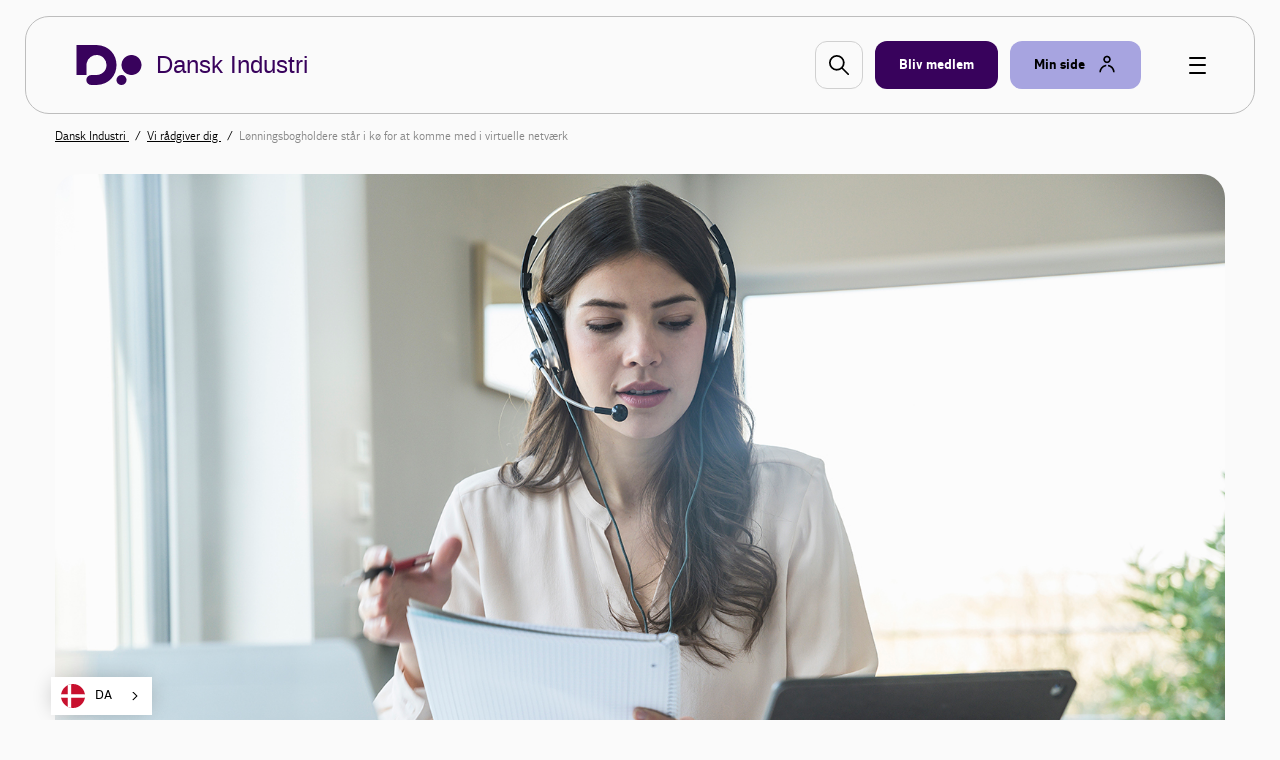

--- FILE ---
content_type: text/html; charset=utf-8
request_url: https://www.danskindustri.dk/vi-radgiver-dig/personale/nyhedsarkiver---personaleforhold/nyheder-om-hr-og-ledelse/2020/12/lonningsbogholdere-i-virtuelle-netvark/
body_size: 11806
content:

<!DOCTYPE html>
<html class="no-js theme-didk2023" lang="da"  data-id="806ebe38-0611-42a4-95d9-530c11025a4a" >
<head>
    <meta charset="utf-8">
    <meta http-equiv="X-UA-Compatible" content="IE=edge">

    <link rel="preload" href="/dist/css/styles.css?v=638981768880000000" as="style" />
    
        <link rel="preload" href="/dist/static/fonts/disans_rg-webfont.woff2" as="font" type="font/woff2" crossorigin />
        <link rel="preload" href="/dist/static/fonts/disans_dbd-webfont.woff2" as="font" type="font/woff2" crossorigin />
        <link rel="preload" href="/dist/static/fonts/disans_he-webfont.woff2" as="font" type="font/woff2" crossorigin />
        <link rel="preload" href="/dist/static/fonts/diserif_rg-webfont.woff2" as="font" type="font/woff2" crossorigin />
        <link rel="preload" href="/dist/static/fonts/diserif_bd-webfont.woff2" as="font" type="font/woff2" crossorigin />
        <link rel="preload" href="/dist/static/fonts/di_sans-book-webfont.woff2" as="font" type="font/woff2" crossorigin />
        <link rel="preload" href="/dist/static/fonts/diserif_it-webfont.woff2" as="font" type="font/woff2" crossorigin />
        <link rel="preload" href="/dist/static/fonts/DISansDisplay-Bold.otf" as="font" type="font/otf" crossorigin />
        <link rel="preload" href="/dist/static/fonts/DISansDisplay-Regular.otf" as="font" type="font/otf" crossorigin />
        <link rel="preload" href="/dist/static/fonts/DINumbersOffice-Medium.woff2" as="font" type="font/woff2" crossorigin />
    <link rel="preload" href="https://policy.app.cookieinformation.com/uc.js" data-culture="da" as="script" />
    <link rel="preload" href="/Scripts/js/Head.js?v=f-pJEbJutNBIuUpy6iLPYpzjL3Q" as="script" />
    <link rel="preload" href="/Scripts/js/VendorApp.js?v=nOMI2Fw_T6mIVvz3ul4pUc2oH9c" as="script" />
    
    <link rel="dns-prefetch" href="//js-agent.newrelic.com"/>
    <link rel="dns-prefetch" href="//bam.nr-data.net"/>
    <link rel="stylesheet" href="/dist/css/styles.css?v=638981768880000000" /> 
    <link rel="stylesheet" href="/dist/css/print.css?v=KI1mzRgbjLklj_9xYzhg_1O5_pc" media="print" />

    <meta name="HandheldFriendly" content="True">
    <meta name="viewport" content="width=device-width, initial-scale=1, minimal-ui" />
    <script src="/Scripts/js/Head.js?v=f-pJEbJutNBIuUpy6iLPYpzjL3Q" async></script>
    

    <meta property="twitter:site" content="@DanskIndustri" />
    <link rel="icon" href="/favicon.ico?v=20230928" sizes="32x32">
    <link rel="icon" href="/icon.svg?v=20230928" type="image/svg+xml">
    <link rel="apple-touch-icon" href="/apple-touch-icon.png?v=20230928">
    <link rel="manifest" href="/manifest.json?v=20230928">


<title>L&#xF8;nningsbogholdere st&#xE5;r i k&#xF8; for at komme med i virtuelle netv&#xE6;rk  - DI</title>
<script type="application/ld+json">
{
    "@context": "https://schema.org",
    "@type": "Article",
    "headline": "L&#xF8;nningsbogholdere st&#xE5;r i k&#xF8; for at komme med i virtuelle netv&#xE6;rk ",
    "image": [
        "https://www.danskindustri.dk/globalassets/billeder-til-fri-brug/arbejdsmarked/gettyimages-1150294025_1600x900.jpg"
    ],
    "datePublished": "2021-07-01T12.24.09",
    "dateCreated": "2020-12-01T09.43.57",
    "author": [{
        "@type": "Person",
        "name": "Tatiana Schwartz",
        "jobTitle": "Konsulent",
        "url": "https://www.danskindustri.dk/om-di/kontakt-os/hvem-er-hvem/medarbejdere/1225946",
        "description" : ""
    }]
}
</script><meta name="description" content="2020 har v&#xE6;ret et omskifteligt &#xE5;r for l&#xF8;nningsbogholdere, der eftersp&#xF8;rger virtuelle netv&#xE6;rk hos DI. De faglige netv&#xE6;rk giver en st&#xF8;tte, der er sv&#xE6;r at finde andre steder. I de virtuelle netv&#xE6;rk m&#xF8;des deltagerne over internettet, men har ogs&#xE5; mulighed for at skrive sammen i et digitalt forum, hvor man kan stille sp&#xF8;rgsm&#xE5;l og f&#xE5; svar samt udveksle erfaringer. Temaerne er aktuelle emner som f.eks. nye overenskomster, &#xE6;ndringer i lovgivning eller regler i forhold til optimering af l&#xF8;nsystemer" />
<link rel="canonical" href="https://www.danskindustri.dk/vi-radgiver-dig/personale/nyhedsarkiver---personaleforhold/nyheder-om-hr-og-ledelse/2020/12/lonningsbogholdere-i-virtuelle-netvark/" />
<meta property="og:title" content="L&#xF8;nningsbogholdere st&#xE5;r i k&#xF8; for at komme med i virtuelle netv&#xE6;rk  - DI" />
<meta property="og:description" content="2020 har v&#xE6;ret et omskifteligt &#xE5;r for l&#xF8;nningsbogholdere, der eftersp&#xF8;rger virtuelle netv&#xE6;rk hos DI. De faglige netv&#xE6;rk giver en st&#xF8;tte, der er sv&#xE6;r at finde andre steder. I de virtuelle netv&#xE6;rk m&#xF8;des deltagerne over internettet, men har ogs&#xE5; mulighed for at skrive sammen i et digitalt forum, hvor man kan stille sp&#xF8;rgsm&#xE5;l og f&#xE5; svar samt udveksle erfaringer. Temaerne er aktuelle emner som f.eks. nye overenskomster, &#xE6;ndringer i lovgivning eller regler i forhold til optimering af l&#xF8;nsystemer" />
<meta property="og:type" content="article" />
<meta property="og:url" content="https://www.danskindustri.dk/vi-radgiver-dig/personale/nyhedsarkiver---personaleforhold/nyheder-om-hr-og-ledelse/2020/12/lonningsbogholdere-i-virtuelle-netvark/" />
<meta property="twitter:url" content="https://www.danskindustri.dk/vi-radgiver-dig/personale/nyhedsarkiver---personaleforhold/nyheder-om-hr-og-ledelse/2020/12/lonningsbogholdere-i-virtuelle-netvark/" />
<meta property="twitter:creator" content="@DanskIndustri" />
<meta property="twitter:title" content="L&#xF8;nningsbogholdere st&#xE5;r i k&#xF8; for at komme med i virtuelle netv&#xE6;rk " />
<meta property="twitter:description" content="2020 har v&#xE6;ret et omskifteligt &#xE5;r for l&#xF8;nningsbogholdere, der eftersp&#xF8;rger virtuelle netv&#xE6;rk hos DI. De faglige netv&#xE6;rk giver en st&#xF8;tte, der er sv&#xE6;r at finde andre steder. I de virtuelle netv&#xE6;rk m&#xF8;des deltagerne over internettet, men har ogs&#xE5; mulighed for at skrive sammen i et digitalt forum, hvor man kan stille sp&#xF8;rgsm&#xE5;l og f&#xE5; svar samt udveksle erfaringer. Temaerne er aktuelle emner som f.eks. nye overenskomster, &#xE6;ndringer i lovgivning eller regler i forhold til optimering af l&#xF8;nsystemer" />
<meta property="og:image" content="https://www.danskindustri.dk/globalassets/billeder-til-fri-brug/arbejdsmarked/gettyimages-1150294025_1600x900.jpg" />
<meta property="twitter:card" content="summary_large_image" />
<meta property="twitter:image" content="https://www.danskindustri.dk/globalassets/billeder-til-fri-brug/arbejdsmarked/gettyimages-1150294025_1600x900.jpg" />
<meta property="twitter:image:alt" content="GettyImages-1150294025_1600x900.jpg" />
<meta name="robots" content="index, follow" />
<meta name="application-name" content="L&#xF8;nningsbogholdere st&#xE5;r i k&#xF8; for at komme med i virtuelle netv&#xE6;rk  - DI">
<meta name="msapplication-tooltip" content="2020 har v&#xE6;ret et omskifteligt &#xE5;r for l&#xF8;nningsbogholdere, der eftersp&#xF8;rger virtuelle netv&#xE6;rk hos DI. De faglige netv&#xE6;rk giver en st&#xF8;tte, der er sv&#xE6;r at finde andre steder. I de virtuelle netv&#xE6;rk m&#xF8;des deltagerne over internettet, men har ogs&#xE5; mulighed for at skrive sammen i et digitalt forum, hvor man kan stille sp&#xF8;rgsm&#xE5;l og f&#xE5; svar samt udveksle erfaringer. Temaerne er aktuelle emner som f.eks. nye overenskomster, &#xE6;ndringer i lovgivning eller regler i forhold til optimering af l&#xF8;nsystemer">    <script id="CookieConsent" src="https://policy.app.cookieinformation.com/uc.js" data-culture="da" type="text/javascript"></script>
    <script>
!function(T,l,y){var S=T.location,k="script",D="instrumentationKey",C="ingestionendpoint",I="disableExceptionTracking",E="ai.device.",b="toLowerCase",w="crossOrigin",N="POST",e="appInsightsSDK",t=y.name||"appInsights";(y.name||T[e])&&(T[e]=t);var n=T[t]||function(d){var g=!1,f=!1,m={initialize:!0,queue:[],sv:"5",version:2,config:d};function v(e,t){var n={},a="Browser";return n[E+"id"]=a[b](),n[E+"type"]=a,n["ai.operation.name"]=S&&S.pathname||"_unknown_",n["ai.internal.sdkVersion"]="javascript:snippet_"+(m.sv||m.version),{time:function(){var e=new Date;function t(e){var t=""+e;return 1===t.length&&(t="0"+t),t}return e.getUTCFullYear()+"-"+t(1+e.getUTCMonth())+"-"+t(e.getUTCDate())+"T"+t(e.getUTCHours())+":"+t(e.getUTCMinutes())+":"+t(e.getUTCSeconds())+"."+((e.getUTCMilliseconds()/1e3).toFixed(3)+"").slice(2,5)+"Z"}(),iKey:e,name:"Microsoft.ApplicationInsights."+e.replace(/-/g,"")+"."+t,sampleRate:100,tags:n,data:{baseData:{ver:2}}}}var h=d.url||y.src;if(h){function a(e){var t,n,a,i,r,o,s,c,u,p,l;g=!0,m.queue=[],f||(f=!0,t=h,s=function(){var e={},t=d.connectionString;if(t)for(var n=t.split(";"),a=0;a<n.length;a++){var i=n[a].split("=");2===i.length&&(e[i[0][b]()]=i[1])}if(!e[C]){var r=e.endpointsuffix,o=r?e.location:null;e[C]="https://"+(o?o+".":"")+"dc."+(r||"services.visualstudio.com")}return e}(),c=s[D]||d[D]||"",u=s[C],p=u?u+"/v2/track":d.endpointUrl,(l=[]).push((n="SDK LOAD Failure: Failed to load Application Insights SDK script (See stack for details)",a=t,i=p,(o=(r=v(c,"Exception")).data).baseType="ExceptionData",o.baseData.exceptions=[{typeName:"SDKLoadFailed",message:n.replace(/\./g,"-"),hasFullStack:!1,stack:n+"\nSnippet failed to load ["+a+"] -- Telemetry is disabled\nHelp Link: https://go.microsoft.com/fwlink/?linkid=2128109\nHost: "+(S&&S.pathname||"_unknown_")+"\nEndpoint: "+i,parsedStack:[]}],r)),l.push(function(e,t,n,a){var i=v(c,"Message"),r=i.data;r.baseType="MessageData";var o=r.baseData;return o.message='AI (Internal): 99 message:"'+("SDK LOAD Failure: Failed to load Application Insights SDK script (See stack for details) ("+n+")").replace(/\"/g,"")+'"',o.properties={endpoint:a},i}(0,0,t,p)),function(e,t){if(JSON){var n=T.fetch;if(n&&!y.useXhr)n(t,{method:N,body:JSON.stringify(e),mode:"cors"});else if(XMLHttpRequest){var a=new XMLHttpRequest;a.open(N,t),a.setRequestHeader("Content-type","application/json"),a.send(JSON.stringify(e))}}}(l,p))}function i(e,t){f||setTimeout(function(){!t&&m.core||a()},500)}var e=function(){var n=l.createElement(k);n.src=h;var e=y[w];return!e&&""!==e||"undefined"==n[w]||(n[w]=e),n.onload=i,n.onerror=a,n.onreadystatechange=function(e,t){"loaded"!==n.readyState&&"complete"!==n.readyState||i(0,t)},n}();y.ld<0?l.getElementsByTagName("head")[0].appendChild(e):setTimeout(function(){l.getElementsByTagName(k)[0].parentNode.appendChild(e)},y.ld||0)}try{m.cookie=l.cookie}catch(p){}function t(e){for(;e.length;)!function(t){m[t]=function(){var e=arguments;g||m.queue.push(function(){m[t].apply(m,e)})}}(e.pop())}var n="track",r="TrackPage",o="TrackEvent";t([n+"Event",n+"PageView",n+"Exception",n+"Trace",n+"DependencyData",n+"Metric",n+"PageViewPerformance","start"+r,"stop"+r,"start"+o,"stop"+o,"addTelemetryInitializer","setAuthenticatedUserContext","clearAuthenticatedUserContext","flush"]),m.SeverityLevel={Verbose:0,Information:1,Warning:2,Error:3,Critical:4};var s=(d.extensionConfig||{}).ApplicationInsightsAnalytics||{};if(!0!==d[I]&&!0!==s[I]){var c="onerror";t(["_"+c]);var u=T[c];T[c]=function(e,t,n,a,i){var r=u&&u(e,t,n,a,i);return!0!==r&&m["_"+c]({message:e,url:t,lineNumber:n,columnNumber:a,error:i}),r},d.autoExceptionInstrumented=!0}return m}(y.cfg);function a(){y.onInit&&y.onInit(n)}(T[t]=n).queue&&0===n.queue.length?(n.queue.push(a),n.trackPageView({})):a()}(window,document,{src: "https://js.monitor.azure.com/scripts/b/ai.2.gbl.min.js", crossOrigin: "anonymous", cfg: {instrumentationKey: '49cbc170-01d1-4752-90cd-609e401f6261', disableCookiesUsage: false }});
</script>

    <style>

#searchForm {
   padding-top: 0px !important;
}

interactive-map__map {
    fill: #A7A4E0
}

.w--md  .article-updated {
   margin-top: 0rem !important;
}

</style>

<script type="text/javascript" src="https://cdn.weglot.com/weglot.min.js"></script>
<script>
    Weglot.initialize({
        api_key: 'wg_c014f97a1bad92e8b9f5e46c4932f77f2'
    });
</script><!-- Google Tag Manager -->
<script>
!function(){"use strict";function l(e){for(var t=e,r=0,n=document.cookie.split(";");r<n.length;r++){var o=n[r].split("=");if(o[0].trim()===t)return o[1]}}function s(e){return localStorage.getItem(e)}function u(e){return window[e]}function A(e,t){e=document.querySelector(e);return t?null==e?void 0:e.getAttribute(t):null==e?void 0:e.textContent}var e=window,t=document,r="script",n="dataLayer",o="https://gtm.danskindustri.dk",a="",i="8bq8saflaekz",c="ca20b=aWQ9R1RNLVdNWkJWODg%3D&page=2",g="stapeUserId",v="",E="",d=!1;try{var d=!!g&&(m=navigator.userAgent,!!(m=new RegExp("Version/([0-9._]+)(.*Mobile)?.*Safari.*").exec(m)))&&16.4<=parseFloat(m[1]),f="stapeUserId"===g,I=d&&!f?function(e,t,r){void 0===t&&(t="");var n={cookie:l,localStorage:s,jsVariable:u,cssSelector:A},t=Array.isArray(t)?t:[t];if(e&&n[e])for(var o=n[e],a=0,i=t;a<i.length;a++){var c=i[a],c=r?o(c,r):o(c);if(c)return c}else console.warn("invalid uid source",e)}(g,v,E):void 0;d=d&&(!!I||f)}catch(e){console.error(e)}var m=e,g=(m[n]=m[n]||[],m[n].push({"gtm.start":(new Date).getTime(),event:"gtm.js"}),t.getElementsByTagName(r)[0]),v=I?"&bi="+encodeURIComponent(I):"",E=t.createElement(r),f=(d&&(i=8<i.length?i.replace(/([a-z]{8}$)/,"kp$1"):"kp"+i),!d&&a?a:o);E.async=!0,E.src=f+"/"+i+".js?"+c+v,null!=(e=g.parentNode)&&e.insertBefore(E,g)}();
</script>
<!-- End Google Tag Manager -->

</head>
<body data-diinternal="false">
    <!-- Google Tag Manager (noscript) -->
<noscript><iframe src='' height='0' width='0' style='display:none;visibility:hidden' data-category-consent='cookie_cat_marketing' data-consent-src='https://www.googletagmanager.com/ns.html?id=GTM-WMZBV88'></iframe></noscript>
<!-- End Google Tag Manager (noscript) -->

    

    <div class="page-wrapper">
            <div class="js--main-header">
                


<div class="slide-in js--menu">
    <div class="slide-in__inner">
        <div class="slide-in__close js--close-overlay"></div>
        <div class="slide-in__scrollable">
            <div class="slide-in__nav">
                <ul>
                        <li>
                            <a href="/vi-radgiver-dig/" class="slide-in__nav-item" title="Vi r&#xE5;dgiver dig">
                                Vi r&#xE5;dgiver dig
                            </a>
                        </li>
                        <li>
                            <a href="/arrangementer/" class="slide-in__nav-item" title="Kurser, arrangementer og netv&#xE6;rk">
                                Kurser, arrangementer og netv&#xE6;rk
                            </a>
                        </li>
                        <li>
                            <a href="/brancher-og-foreninger/" class="slide-in__nav-item" title="Brancher og foreninger">
                                Brancher og foreninger
                            </a>
                        </li>
                        <li>
                            <a href="/politik-og-analyser/" class="slide-in__nav-item" title="Politik og analyser">
                                Politik og analyser
                            </a>
                        </li>
                        <li>
                            <a href="/di-business/" class="slide-in__nav-item" title="DI Business">
                                DI Business
                            </a>
                        </li>
                        <li>
                            <a href="/om-di/" class="slide-in__nav-item" title="Om DI">
                                Om DI
                            </a>
                        </li>
                </ul>
            </div>
                <div class="slide-in__nav">
                    <ul>
                                <li>
                                    <a href="/om-di/kontakt-os/presse/" class="slide-in__nav-item slide-in__nav-item--small" title="Presse">
                                            <span class="icon">
                                                
    <svg class="svg-icon svg-icon--profile">
        <use xlink:href="/dist/svg/svg-sprite.svg?v=504911232000000000#profile"></use>
    </svg>

                                            </span>
                                        Presse
                                    </a>
                                </li>
                                <li>
                                    <a href="/om-di/kontakt-os/" class="slide-in__nav-item slide-in__nav-item--small" title="Kontakt os">
                                            <span class="icon">
                                                
    <svg class="svg-icon svg-icon--profile">
        <use xlink:href="/dist/svg/svg-sprite.svg?v=504911232000000000#profile"></use>
    </svg>

                                            </span>
                                        Kontakt os
                                    </a>
                                </li>
                                <li>
                                    <a href="/om-di/job-i-di/" class="slide-in__nav-item slide-in__nav-item--small" title="Job i DI">
                                            <span class="icon">
                                                
    <svg class="svg-icon svg-icon--profile">
        <use xlink:href="/dist/svg/svg-sprite.svg?v=504911232000000000#profile"></use>
    </svg>

                                            </span>
                                        Job i DI
                                    </a>
                                </li>
                                <li>
                                    <a href="/english/" class="slide-in__nav-item slide-in__nav-item--small" title="English">
                                            <span class="icon icon--full">
                                                
    <svg class="svg-icon svg-icon--flag_uk">
        <use xlink:href="/dist/svg/svg-sprite.svg?v=504911232000000000#flag_uk"></use>
    </svg>

                                            </span>
                                        English
                                    </a>
                                </li>
                    </ul>
                </div>
        </div>
    </div>
</div>                <div class="sticky-menu js--sticky-menu is-home">
                    <div class="sticky-menu__inner js--sticky-menu-inner">



<header class="new-header new-header--bordered">
    <div class="w--lg">
        <div class="new-header__inner">
                <a href="/" class="button button--logo theme--local theme-didk2023" title="Til forsiden">

    <svg class="svg-icon svg-icon--logo">
        <use xlink:href="/dist/svg/svg-sprite-v2.svg?v=504911232000000000#logo"></use>
    </svg>
                        <span class="text text--headline">Dansk Industri</span>
                </a>

                <a href="#" class="new-header__item new-header__item--bordered new-header__item--icon js--raffle-search-button">
                    
    <svg class="svg-icon svg-icon--search">
        <use xlink:href="/dist/svg/svg-sprite.svg?v=504911232000000000#search"></use>
    </svg>

                </a>
            
                <a href="/bliv-medlem/" class="new-header__item new-header__item--bordered new-header__item--brand" title="Bliv medlem" >
                    <span class="text">Bliv medlem</span>
                </a>
            <span class="new-header__item-container">
                <a href="#" class="new-header__item new-header__item--bordered has-icon new-header__item--brand-light js--mysite-toggle" data-userid="">
                    <span class="text">Min side</span>

    <svg class="svg-icon svg-icon--staff">
        <use xlink:href="/dist/svg/svg-sprite-v2.svg?v=504911232000000000#staff"></use>
    </svg>
                </a>
                <div class="new-header__dropdown new-header__dropdown--tooltip js--mysite-tooltip">
                    <div class="new-header__dropdown__area">
                        <a href="#" class="new-header__dropdown__item new-header__dropdown__item--remarkable js--mysite-tooltip-toogle">
                            <span class="icon">
                                
    <svg class="svg-icon svg-icon--person">
        <use xlink:href="/dist/svg/svg-sprite.svg?v=504911232000000000#person"></use>
    </svg>

                            </span>
                            <span class="new-header__dropdown__title">
                                Velkommen tilbage
                            </span>
                            <span class="new-header__dropdown__text js--mysite-tooltip-number">
                                Der er 0 nye anbefalinger til dig
                            </span>
                        </a>
                    </div>
                </div>
                <div class="new-header__dropdown js--mysite">
                    <div class="new-header__dropdown__area">
                        <a href="https://dit.di.dk" class="new-header__dropdown__item new-header__dropdown__item--remarkable js--login-intent-mypage" target="_blank" data-datalayer-obj='{"event": "login_intent"}'>
                            <span class="icon">
                                
    <svg class="svg-icon svg-icon--person">
        <use xlink:href="/dist/svg/svg-sprite.svg?v=504911232000000000#person"></use>
    </svg>

                            </span>
                            <span class="new-header__dropdown__title">
                                Min side
                            </span>
                            <span class="new-header__dropdown__text">
F&#xE5; adgang til dine netv&#xE6;rk, tilmeldinger og &#xF8;vrige DI-services.                            </span>
                        </a>
                    </div>
                    <div class="new-header__dropdown__area js--mysite-recommendations" style="display: none;">
                        <div class="new-header__dropdown__item">
                            <span class="new-header__dropdown__title">
                                Anbefalet til dig
                            </span>
                            <span class="new-header__dropdown__number js--mysite-recommendations-number"></span>
                        </div>
                    </div>
                        <div class="new-header__dropdown__area">
                            <div class="new-header__dropdown__item">
                                <span class="new-header__dropdown__title">
                                    Ny hos DI?
                                </span>
                            </div>
                            <ul class="new-header__dropdown__item new-header__dropdown__item--list">
                                <li class="new-header__dropdown__list-item">
                                    <a href="https://dit.di.dk/Authorization/Create" class="js--login-intent-newuser" target="_blank" data-datalayer-obj='{"event": "login_intent"}'>
                                        Opret en ny bruger hvis du ikke allerede har et login
                                            
<span class="arrow ">
    <svg viewBox="0 0 34 34" xmlns="http://www.w3.org/2000/svg">
        <g fill-rule="evenodd">
            <path class="fill" d="M34 17c0 9.405-7.595 17-17 17-9.366 0-17-7.595-17-17C0 7.595 7.634 0 17 0c9.405 0 17 7.595 17 17zm-8.343 1.023c.315-.315.433-.708.433-1.023 0-.394-.118-.708-.433-1.023l-7.988-7.28c-.12-.158-.473-.354-.827-.354-.71 0-1.338.63-1.338 1.298 0 .277.078.67.393.946l5.746 5.076H9.05c-.668 0-1.298.63-1.298 1.338 0 .708.63 1.26 1.3 1.26h12.592l-5.746 5.154c-.315.236-.393.63-.393.945 0 .668.63 1.297 1.338 1.297.393 0 .747-.236.944-.393l7.87-7.24z" />
            <path class="border" d="M34 17c0-9.405-7.595-17-17-17C7.634 0 0 7.595 0 17c0 9.405 7.634 17 17 17 9.405 0 17-7.595 17-17zm-2.715 0c0 7.87-6.375 14.245-14.285 14.245C9.13 31.245 2.794 24.87 2.794 17 2.794 9.13 9.13 2.794 17 2.794c7.91 0 14.285 6.336 14.285 14.206z" />
            <path d="M25.657 18.023c.315-.315.433-.708.433-1.023 0-.394-.118-.708-.433-1.023l-7.988-7.28c-.12-.158-.473-.354-.827-.354-.71 0-1.338.63-1.338 1.298 0 .277.078.67.393.946l5.746 5.076H9.05c-.668 0-1.298.63-1.298 1.338 0 .708.63 1.26 1.3 1.26h12.592l-5.746 5.154c-.315.236-.393.63-.393.945 0 .668.63 1.297 1.338 1.297.393 0 .747-.236.944-.393l7.87-7.24z" class="arrow-shape" />
        </g>
    </svg>
</span>
                                    </a>
                                </li>
                            </ul>
                        </div>
                </div>
            </span>
            <a href="javascript:" class="button button--burger js--burger">
                <span></span>
            </a>
        </div>
    </div>
</header>

                    </div>
                </div>
            </div>
        <main>
            

        <section class="section">
            <div class="deck deck--slim deck--tight">
                <div class="w--lg">
                <nav class="breadcrumbs">
                    <ul class="breadcrumbs__list v--desktop-only">
                            <li class="breadcrumbs__item">
                                    <a href="/">
                                        Dansk Industri
                                    </a>
                            </li>
                            <li class="breadcrumbs__item">
                                    <a href="/vi-radgiver-dig/">
                                        Vi r&#xE5;dgiver dig
                                    </a>
                            </li>
                            <li class="breadcrumbs__item">
L&#xF8;nningsbogholdere st&#xE5;r i k&#xF8; for at komme med i virtuelle netv&#xE6;rk                             </li>
                    </ul>

                </nav>
                    </div>
                </div>
            </section>


<script type="application/ld+json">{"MainEntityOfPage":{"Type":"WebPage","Id":"https://www.danskindustri.dk/vi-radgiver-dig/personale/nyhedsarkiver---personaleforhold/nyheder-om-hr-og-ledelse/2020/12/lonningsbogholdere-i-virtuelle-netvark/"},"Headline":"Lønningsbogholdere står i kø for at komme med i virtuelle netværk ","Image":["https://www.danskindustri.dk/globalassets/billeder-til-fri-brug/arbejdsmarked/gettyimages-1150294025_1600x900.jpg"],"DatePublished":"2020-12-01T09:43:57+00:00","DateModified":"2021-07-01T12:24:09+00:00","Author":{"type":"Person","Name":"Tatiana Schwartz"},"Publisher":{"type":"Organization","Name":"Dansk industri","Logo":{"type":"ImageObject","url":"https://www.danskindustri.dk/static/logo.jpg"}},"Description":"2020 har været et omskifteligt år for lønningsbogholdere, der i stigende grad efterspørger virtuelle netværk hos DI. De faglige netværk giver en støtte, der er svær at finde andre steder.","Context":"http://schema.org","Type":"NewsArticle"}</script>

<!-- ArticlePage/IndexWithImage.cshtml -->
    <section class="section">
        <div class="deck deck--slim">
            <div class="w--md">
                <div class="article">
                    <div class="rich-text">
                        <figure class="article__figure">
                               <a href=""  target="_blank" rel="noopener">
                            <img src="/globalassets/billeder-til-fri-brug/arbejdsmarked/gettyimages-1150294025_1600x900.jpg" alt="">
                            </a>
                        </figure>
                    </div>
                </div>
            </div>
        </div>
    </section>
<section class="section">
    <div class="deck">
        <div class="w--md">
            <div class="flex-grid">
                <div class="flex-grid__col flex-grid__col--12 flex-grid__col--md-2"></div>
                <div class="flex-grid__col flex-grid__col--12 flex-grid__col--md-7 article-wrapper">
                    <!-- Article.cshtml -->
<article class="article article--no-initial ">


<span class="meta">01.12.20        <em>&bull;</em>
            <a href="/vi-radgiver-dig/" >
                Vi r&#xE5;dgiver dig
            </a>
        <em>&bull;</em>
Nyheder</span>
    <div class="rich-text">
        <h1 class="article__headline headline-lg ">
            L&#xF8;nningsbogholdere st&#xE5;r i k&#xF8; for at komme med i virtuelle netv&#xE6;rk 
        </h1>
        <h4>2020 har v&#xE6;ret et omskifteligt &#xE5;r for l&#xF8;nningsbogholdere, der i stigende grad eftersp&#xF8;rger virtuelle netv&#xE6;rk hos DI. De faglige netv&#xE6;rk giver en st&#xF8;tte, der er sv&#xE6;r at finde andre steder.</h4>
    </div>



<div class="rich-text rich-text--initial">
    
<p>Danske l&oslash;nningsbogholdere har travlt. I 2020 har COVID-19 f&aring;et store konsekvenser for virksomhederne, men ogs&aring; den nye ferielov, nye persondataregler og overenskomst&aelig;ndringerne har skabt forvirring og usikkerhed blandt l&oslash;nningsbogholderne.</p>
<p>I DI oplever man, at de mange &aelig;ndringer har stillet nye krav til virksomhedernes administration. Tina Krag, der er chefkonsulent i DI Personalejura oplever, at det har skabt behov for mere sparring:</p>
<p>-Vi har i &aring;r &aring;bnet tre nye, fysiske netv&aelig;rk for l&oslash;nningsbogholdere, og netv&aelig;rkene har k&oslash;rt virtuelt grundet COVID-19. I november startede vi endnu et netv&aelig;rk op, som kun skal k&oslash;re virtuelt, og det blev straks fyldt op. Vi har allerede nok deltagere p&aring; ventelisten til, vi kan starte endnu et virtuelt netv&aelig;rk, og vi forventer at kunne &aring;bne op til fem virtuelle netv&aelig;rk mere i den kommende periode, fort&aelig;ller Tina Krag.</p>
<p><strong>Har brug for hinanden <br /></strong>Da Tina Krag og hendes kollegaer fik lyst til at pr&oslash;ve det virtuelle koncept af, var det med nogle forbehold. De var nerv&oslash;se for at mangle det sociale aspekt i netv&aelig;rket, men her var reaktionerne overv&aelig;ldende:</p>
</div>


<div class="rich-text">
    <blockquote>
        <span>L&#xF8;nningsbogholderne var vilde med id&#xE9;en, og vi lukkede tilmeldingslisten hurtigt efter. Det er en gruppe, der virkelig har brug for hinanden. Det faglige behov overskygger behovet for at st&#xE5; og netv&#xE6;rke.</span>
        <cite>
                Tina Krag, Seniorchefkonsulent
        </cite>
</blockquote>
</div>

<div class="rich-text rich-text--initial">
    
<p>I de virtuelle netv&aelig;rk m&oslash;des deltagerne over internettet, men har ogs&aring; mulighed for at skrive sammen i et digitalt forum, hvor man kan stille sp&oslash;rgsm&aring;l og f&aring; svar samt udveksle erfaringer. Temaerne er aktuelle emner som f.eks. nye overenskomster, &aelig;ndringer i lovgivning eller regler i forhold til optimering af l&oslash;nsystemer. <a href="/arrangementer/netvark/hr/virtuelt-netvark-for-lonningsbogholdere/">Du kan l&aelig;se mere om netv&aelig;rket her</a></p>
<p><strong>I det virtuelle rum kan alle v&aelig;re med <br /></strong>I DI&rsquo;s R&aring;dgivningsomr&aring;de har man med interesse fulgt udviklingen. Her er man ikke i tvivl om, at det virtuelle format har nogle nye muligheder:</p>
<p>-Vi oplever, at de virtuelle netv&aelig;rk fungerer rigtig godt &ndash; ogs&aring; for de mindre virksomheder. Det kan nogle gange v&aelig;re sv&aelig;rt at tage en halv eller hel dag ud af kalenderen for at deltage p&aring; et fysisk arrangement, men p&aring; et virtuelt netv&aelig;rk er deltagelsen hjemme fra computeren, og derfor kan alle virksomheder v&aelig;re med, fort&aelig;ller Thomas H&oslash;gh Henriksen, der er chef for DI Netv&aelig;rk.</p>
<p>Han ser desuden det virtuelle format som en mulighed for at give merv&aelig;rdi til de eksisterende netv&aelig;rkstilbud: &nbsp;&nbsp;<strong><br /></strong></p>
<p>-Vi oplever, at de virtuelle netv&aelig;rksmedlemmer er mere tilb&oslash;jelige til at bruge netv&aelig;rket til konkret probleml&oslash;sning i dagligdagen. Derfor arbejder vi p&aring; at underst&oslash;tte det endnu mere gennem webinarer og andre m&aring;lrettede tilbud.</p>
</div>
</article>
                </div>
                <div class="flex-grid__col flex-grid__col--12 flex-grid__col--md-3">



<ul class="social-list">
        <li class="social-list__item">
            <a href="javascript:" class="social-list__item__link  js--notification-handler" title="Gem p&#xE5; Min side" data-subscribeid="" data-language="da" data-notificationtype="favourite" data-userid="" data-pageid="235720" data-activeclass="is-active" data-saveurl="/api/notification/save" data-deleteurl="/api/notification/delete"  data-modal="modal-notification">
                <span class="social-list__text">Gem</span>
                
    <svg class="svg-icon svg-icon--star">
        <use xlink:href="/dist/svg/svg-sprite.svg?v=504911232000000000#star"></use>
    </svg>

            </a>
        </li>
        <li class="social-list__item">
            <a href="mailto:?subject=L%C3%B8nningsbogholdere%20st%C3%A5r%20i%20k%C3%B8%20for%20at%20komme%20med%20i%20virtuelle%20netv%C3%A6rk%20&body=L%C3%B8nningsbogholdere%20st%C3%A5r%20i%20k%C3%B8%20for%20at%20komme%20med%20i%20virtuelle%20netv%C3%A6rk%20%0D%0A%0D%0Ahttps%3a%2f%2fwww.danskindustri.dk%2fvi-radgiver-dig%2fpersonale%2fnyhedsarkiver---personaleforhold%2fnyheder-om-hr-og-ledelse%2f2020%2f12%2flonningsbogholdere-i-virtuelle-netvark%2f" class="social-list__item__link">
                <span class="social-list__text">Send e-mail</span>
                
    <svg class="svg-icon svg-icon--share-email">
        <use xlink:href="/dist/svg/svg-sprite.svg?v=504911232000000000#share-email"></use>
    </svg>

            </a>
        </li>
        <li class="social-list__item">
            <a href="https://www.linkedin.com/shareArticle?mini=true&url=https%3a%2f%2fwww.danskindustri.dk%2fvi-radgiver-dig%2fpersonale%2fnyhedsarkiver---personaleforhold%2fnyheder-om-hr-og-ledelse%2f2020%2f12%2flonningsbogholdere-i-virtuelle-netvark%2f" class="social-list__item__link"  target="_blank" rel="noopener">
                <span class="social-list__text">Del p&#xE5; LinkedIn</span>
                
    <svg class="svg-icon svg-icon--share-linkedin">
        <use xlink:href="/dist/svg/svg-sprite.svg?v=504911232000000000#share-linkedin"></use>
    </svg>

            </a>
        </li>
        <li class="social-list__item">
            <a href="https://www.facebook.com/sharer/sharer.php?u=https%3a%2f%2fwww.danskindustri.dk%2fvi-radgiver-dig%2fpersonale%2fnyhedsarkiver---personaleforhold%2fnyheder-om-hr-og-ledelse%2f2020%2f12%2flonningsbogholdere-i-virtuelle-netvark%2f" class="social-list__item__link"  target="_blank" rel="noopener">
                <span class="social-list__text">Del p&#xE5; Facebook</span>
                
    <svg class="svg-icon svg-icon--share-facebook">
        <use xlink:href="/dist/svg/svg-sprite.svg?v=504911232000000000#share-facebook"></use>
    </svg>

            </a>
        </li>
        <li class="social-list__item">
            <a href="https://twitter.com/intent/tweet?url=https%3a%2f%2fwww.danskindustri.dk%2fvi-radgiver-dig%2fpersonale%2fnyhedsarkiver---personaleforhold%2fnyheder-om-hr-og-ledelse%2f2020%2f12%2flonningsbogholdere-i-virtuelle-netvark%2f&text=L%c3%b8nningsbogholdere&#x2B;st%c3%a5r&#x2B;i&#x2B;k%c3%b8&#x2B;for&#x2B;at&#x2B;komme&#x2B;med&#x2B;i&#x2B;virtuelle&#x2B;netv%c3%a6rk&#x2B;" class="social-list__item__link"  target="_blank" rel="noopener">
                <span class="social-list__text">Del p&#xE5; Twitter</span>
                
    <svg class="svg-icon svg-icon--share-twitter">
        <use xlink:href="/dist/svg/svg-sprite.svg?v=504911232000000000#share-twitter"></use>
    </svg>

            </a>
        </li>
</ul>                </div>
            </div>
        </div>
    </div>
    <!-- ByLine.cshtml -->
    <div class="deck deck--margin-bottom">
        <div class="w--md">
            <div class="contact-bar">
                            <div class="contact-bar__item contact-bar__item--slim">
                                    <div class="image">
                                        <img src="/globalassets/personfoto/web/0.jpg?v=251115" alt="Tatiana Schwartz">
                                    </div>
                            </div>
                        <div class="contact-bar__item">
                            <h6>Skrevet af:</h6>
                            <p>
Tatiana Schwartz                            </p>
                        </div>
                <div class="contact-bar__item contact-bar__item--right-align" >
                    <div class="tags">
                        <ul class="tags__list">
                        </ul>
                    </div>
                </div>
            </div>
        </div>
    </div>

</section>





<section class="section">
    <div class="deck">
        <div class="w--md">
            <div class="cta-banner">
                <div class="flex-grid">
                    <div class="flex-grid__col flex-grid__col--12 flex-grid__col--md-6 banner-title">
                            <h2>L&#xE6;s mere</h2>
                            <p>
                                <span>L&#xE6;s mere &#xA;Er du nysgerrig p&#xE5;, hvordan de virtuelle, faglige netv&#xE6;rk fungerer? L&#xE6;s mere om &#x201D;Virtuelt netv&#xE6;rk for l&#xF8;nningsbogholdere&#x201D;</span>
                            </p>

                    </div>
                    <div class="flex-grid__col flex-grid__col--12 flex-grid__col--md-6 cta-banner__action">

<a href="/arrangementer/netvark/hr/virtuelt-netvark-for-lonningsbogholdere/" class="button button--primary button--large"  >
    <span class="text">Virtuelt netv&#xE6;rk for L&#xF8;nningsbogholdere</span>
</a>                    </div>
                </div>
            </div>
        </div>
    </div>
</section>

            <section id="delayed-section">
        


<div class="modal modal--small" data-modal-id="modal-notification">
    <div class="modal__container">
        <a class="modal__container__close js--close-modal" href="#"></a>
        <div class="modal__content">
            <span class="modal__close js--close-modal"></span>
            <div class="rich-text">
                <h3>Favorit</h3>
                <p>For at gemme siden som favorit, har vi brug for din e-mail adresse.</p>
            </div>
             <form class="modal__content__form form">
                                <input name="language" type="hidden" value="da" />
                                <input name="notificationType" type="hidden" value="favourite" />
                                <input name="pageId" type="hidden" value="235720" />
                                <input name="isAdvanced" type="checkbox" class="is-hidden js--notification-handler-isadvanced" value="true" />
                                <div class="form__section is-hidden">
                                    <div class="form__section__inner">
                                        <div class="form__field is-required form__field--text">
                                            <input type="text" name="address" id="address"/>
                                            <input type="text" name="category" id="category" value="category"/>
                                        </div>
                                    </div>
                                </div>
                                <div class="form__section">
                                    <div class="form__section__inner">
                                        <div class="form__field is-required form__field--text">
                                            <label for="email" class="form__label">
                                                <span class="form__label__text">E-mail&nbsp;&nbsp;<strong>&#10033;</strong></span>
                                            </label>
                                            <input id="email" name="email" class="form__item" tabindex="" type="text" value="">
                                        </div>
                                    </div>
                                </div>
                                <div class="form__section is-hidden js--notification-handler-name">
                                    <div class="form__section__inner">
                                        <div class="form__field is-required form__field--text">
                                            <label for="firstname" class="form__label">
                                                <span class="form__label__text">Fornavn&nbsp;&nbsp;<strong>&#10033;</strong></span>
                                            </label>
                                            <input id="firstname" name="firstname" class="form__item" tabindex="" type="text">
                                        </div>
                                    </div>
                                    <div class="form__section__inner">
                                        <div class="form__field is-required form__field--text">
                                            <label for="lastname" class="form__label">
                                                <span class="form__label__text">Efternavn&nbsp;&nbsp;<strong>&#10033;</strong></span>
                                            </label>
                                            <input id="lastname" name="lastname" class="form__item" tabindex="" type="text">
                                        </div>
                                    </div>
                                </div>
                                <div class="modal__content__form__actions modal__content__form__actions--border">
                                    <div class="flex-grid">
                                        <div class="flex-grid__col flex-grid__col--12 flex-grid__col--sm-12 flex-grid__col--lg-12 align-right form__section__inner">
                                            <button class="button button--primary button--primary button--large js--notification-handler-submit">
                                                <span class="text">Gem favorit</span>
                                                <span class="spin">
                                                    
<span class="spinner spinner--small"></span>
                                                </span>
                                            </button>
                                        </div>
                                    </div>
                                </div>
                            </form>
                            <div class="rich-text">
                                <p><a href="https://www.danskindustri.dk/om-di/privatlivspolitik/" target="_blank">Se her, hvordan DI h&#xE5;ndterer dine oplysninger</a></p>
                            </div>
        </div>
    </div>
</div>
     </section>
        </main>

<footer class="main-footer-v2">
    <div class="w--lg">
        <h2 class="main-footer-v2__headline">Om DI</h2>

        <div class="flex-grid">
            <div class="main-footer-v2__column flex-grid__col flex-grid__col--12 flex-grid__col--md-4">
                <div class="main-footer-v2__column__inner">
                    <ul class="links-list">
                            <li>
                                
<a href="/om-di/hvad-er-di/" class="button button--link button--link--inverted has-icon button--link--full">
    <span class="text">Hvad er DI</span>
        
<span class="arrow icon arrow--white">
    <svg viewBox="0 0 34 34" xmlns="http://www.w3.org/2000/svg">
        <g fill-rule="evenodd">
            <path class="fill" d="M34 17c0 9.405-7.595 17-17 17-9.366 0-17-7.595-17-17C0 7.595 7.634 0 17 0c9.405 0 17 7.595 17 17zm-8.343 1.023c.315-.315.433-.708.433-1.023 0-.394-.118-.708-.433-1.023l-7.988-7.28c-.12-.158-.473-.354-.827-.354-.71 0-1.338.63-1.338 1.298 0 .277.078.67.393.946l5.746 5.076H9.05c-.668 0-1.298.63-1.298 1.338 0 .708.63 1.26 1.3 1.26h12.592l-5.746 5.154c-.315.236-.393.63-.393.945 0 .668.63 1.297 1.338 1.297.393 0 .747-.236.944-.393l7.87-7.24z" />
            <path class="border" d="M34 17c0-9.405-7.595-17-17-17C7.634 0 0 7.595 0 17c0 9.405 7.634 17 17 17 9.405 0 17-7.595 17-17zm-2.715 0c0 7.87-6.375 14.245-14.285 14.245C9.13 31.245 2.794 24.87 2.794 17 2.794 9.13 9.13 2.794 17 2.794c7.91 0 14.285 6.336 14.285 14.206z" />
            <path d="M25.657 18.023c.315-.315.433-.708.433-1.023 0-.394-.118-.708-.433-1.023l-7.988-7.28c-.12-.158-.473-.354-.827-.354-.71 0-1.338.63-1.338 1.298 0 .277.078.67.393.946l5.746 5.076H9.05c-.668 0-1.298.63-1.298 1.338 0 .708.63 1.26 1.3 1.26h12.592l-5.746 5.154c-.315.236-.393.63-.393.945 0 .668.63 1.297 1.338 1.297.393 0 .747-.236.944-.393l7.87-7.24z" class="arrow-shape" />
        </g>
    </svg>
</span>
</a>
                            </li>
                            <li>
                                
<a href="/om-di/kontakt-os/" class="button button--link button--link--inverted has-icon button--link--full">
    <span class="text">Kontakt os</span>
        
<span class="arrow icon arrow--white">
    <svg viewBox="0 0 34 34" xmlns="http://www.w3.org/2000/svg">
        <g fill-rule="evenodd">
            <path class="fill" d="M34 17c0 9.405-7.595 17-17 17-9.366 0-17-7.595-17-17C0 7.595 7.634 0 17 0c9.405 0 17 7.595 17 17zm-8.343 1.023c.315-.315.433-.708.433-1.023 0-.394-.118-.708-.433-1.023l-7.988-7.28c-.12-.158-.473-.354-.827-.354-.71 0-1.338.63-1.338 1.298 0 .277.078.67.393.946l5.746 5.076H9.05c-.668 0-1.298.63-1.298 1.338 0 .708.63 1.26 1.3 1.26h12.592l-5.746 5.154c-.315.236-.393.63-.393.945 0 .668.63 1.297 1.338 1.297.393 0 .747-.236.944-.393l7.87-7.24z" />
            <path class="border" d="M34 17c0-9.405-7.595-17-17-17C7.634 0 0 7.595 0 17c0 9.405 7.634 17 17 17 9.405 0 17-7.595 17-17zm-2.715 0c0 7.87-6.375 14.245-14.285 14.245C9.13 31.245 2.794 24.87 2.794 17 2.794 9.13 9.13 2.794 17 2.794c7.91 0 14.285 6.336 14.285 14.206z" />
            <path d="M25.657 18.023c.315-.315.433-.708.433-1.023 0-.394-.118-.708-.433-1.023l-7.988-7.28c-.12-.158-.473-.354-.827-.354-.71 0-1.338.63-1.338 1.298 0 .277.078.67.393.946l5.746 5.076H9.05c-.668 0-1.298.63-1.298 1.338 0 .708.63 1.26 1.3 1.26h12.592l-5.746 5.154c-.315.236-.393.63-.393.945 0 .668.63 1.297 1.338 1.297.393 0 .747-.236.944-.393l7.87-7.24z" class="arrow-shape" />
        </g>
    </svg>
</span>
</a>
                            </li>
                            <li>
                                
<a href="/om-di/job-i-di/" class="button button--link button--link--inverted has-icon button--link--full">
    <span class="text">Job i DI</span>
        
<span class="arrow icon arrow--white">
    <svg viewBox="0 0 34 34" xmlns="http://www.w3.org/2000/svg">
        <g fill-rule="evenodd">
            <path class="fill" d="M34 17c0 9.405-7.595 17-17 17-9.366 0-17-7.595-17-17C0 7.595 7.634 0 17 0c9.405 0 17 7.595 17 17zm-8.343 1.023c.315-.315.433-.708.433-1.023 0-.394-.118-.708-.433-1.023l-7.988-7.28c-.12-.158-.473-.354-.827-.354-.71 0-1.338.63-1.338 1.298 0 .277.078.67.393.946l5.746 5.076H9.05c-.668 0-1.298.63-1.298 1.338 0 .708.63 1.26 1.3 1.26h12.592l-5.746 5.154c-.315.236-.393.63-.393.945 0 .668.63 1.297 1.338 1.297.393 0 .747-.236.944-.393l7.87-7.24z" />
            <path class="border" d="M34 17c0-9.405-7.595-17-17-17C7.634 0 0 7.595 0 17c0 9.405 7.634 17 17 17 9.405 0 17-7.595 17-17zm-2.715 0c0 7.87-6.375 14.245-14.285 14.245C9.13 31.245 2.794 24.87 2.794 17 2.794 9.13 9.13 2.794 17 2.794c7.91 0 14.285 6.336 14.285 14.206z" />
            <path d="M25.657 18.023c.315-.315.433-.708.433-1.023 0-.394-.118-.708-.433-1.023l-7.988-7.28c-.12-.158-.473-.354-.827-.354-.71 0-1.338.63-1.338 1.298 0 .277.078.67.393.946l5.746 5.076H9.05c-.668 0-1.298.63-1.298 1.338 0 .708.63 1.26 1.3 1.26h12.592l-5.746 5.154c-.315.236-.393.63-.393.945 0 .668.63 1.297 1.338 1.297.393 0 .747-.236.944-.393l7.87-7.24z" class="arrow-shape" />
        </g>
    </svg>
</span>
</a>
                            </li>
                            <li>
                                
<a href="/om-di/brug-industriens-hus/" class="button button--link button--link--inverted has-icon button--link--full">
    <span class="text">DI&#x27;s kontorer, m&#xF8;delokaler og konferencehotel</span>
        
<span class="arrow icon arrow--white">
    <svg viewBox="0 0 34 34" xmlns="http://www.w3.org/2000/svg">
        <g fill-rule="evenodd">
            <path class="fill" d="M34 17c0 9.405-7.595 17-17 17-9.366 0-17-7.595-17-17C0 7.595 7.634 0 17 0c9.405 0 17 7.595 17 17zm-8.343 1.023c.315-.315.433-.708.433-1.023 0-.394-.118-.708-.433-1.023l-7.988-7.28c-.12-.158-.473-.354-.827-.354-.71 0-1.338.63-1.338 1.298 0 .277.078.67.393.946l5.746 5.076H9.05c-.668 0-1.298.63-1.298 1.338 0 .708.63 1.26 1.3 1.26h12.592l-5.746 5.154c-.315.236-.393.63-.393.945 0 .668.63 1.297 1.338 1.297.393 0 .747-.236.944-.393l7.87-7.24z" />
            <path class="border" d="M34 17c0-9.405-7.595-17-17-17C7.634 0 0 7.595 0 17c0 9.405 7.634 17 17 17 9.405 0 17-7.595 17-17zm-2.715 0c0 7.87-6.375 14.245-14.285 14.245C9.13 31.245 2.794 24.87 2.794 17 2.794 9.13 9.13 2.794 17 2.794c7.91 0 14.285 6.336 14.285 14.206z" />
            <path d="M25.657 18.023c.315-.315.433-.708.433-1.023 0-.394-.118-.708-.433-1.023l-7.988-7.28c-.12-.158-.473-.354-.827-.354-.71 0-1.338.63-1.338 1.298 0 .277.078.67.393.946l5.746 5.076H9.05c-.668 0-1.298.63-1.298 1.338 0 .708.63 1.26 1.3 1.26h12.592l-5.746 5.154c-.315.236-.393.63-.393.945 0 .668.63 1.297 1.338 1.297.393 0 .747-.236.944-.393l7.87-7.24z" class="arrow-shape" />
        </g>
    </svg>
</span>
</a>
                            </li>
                            <li>
                                
<a href="/om-di/di-foreninger-koncernforbundne-selskaber-og-organer-som-di-deler-dine-oplysninger-med/" class="button button--link button--link--inverted has-icon button--link--full">
    <span class="text">DI-foreninger, koncernforbundne selskaber og organer, som DI deler dine oplysninger med</span>
        
<span class="arrow icon arrow--white">
    <svg viewBox="0 0 34 34" xmlns="http://www.w3.org/2000/svg">
        <g fill-rule="evenodd">
            <path class="fill" d="M34 17c0 9.405-7.595 17-17 17-9.366 0-17-7.595-17-17C0 7.595 7.634 0 17 0c9.405 0 17 7.595 17 17zm-8.343 1.023c.315-.315.433-.708.433-1.023 0-.394-.118-.708-.433-1.023l-7.988-7.28c-.12-.158-.473-.354-.827-.354-.71 0-1.338.63-1.338 1.298 0 .277.078.67.393.946l5.746 5.076H9.05c-.668 0-1.298.63-1.298 1.338 0 .708.63 1.26 1.3 1.26h12.592l-5.746 5.154c-.315.236-.393.63-.393.945 0 .668.63 1.297 1.338 1.297.393 0 .747-.236.944-.393l7.87-7.24z" />
            <path class="border" d="M34 17c0-9.405-7.595-17-17-17C7.634 0 0 7.595 0 17c0 9.405 7.634 17 17 17 9.405 0 17-7.595 17-17zm-2.715 0c0 7.87-6.375 14.245-14.285 14.245C9.13 31.245 2.794 24.87 2.794 17 2.794 9.13 9.13 2.794 17 2.794c7.91 0 14.285 6.336 14.285 14.206z" />
            <path d="M25.657 18.023c.315-.315.433-.708.433-1.023 0-.394-.118-.708-.433-1.023l-7.988-7.28c-.12-.158-.473-.354-.827-.354-.71 0-1.338.63-1.338 1.298 0 .277.078.67.393.946l5.746 5.076H9.05c-.668 0-1.298.63-1.298 1.338 0 .708.63 1.26 1.3 1.26h12.592l-5.746 5.154c-.315.236-.393.63-.393.945 0 .668.63 1.297 1.338 1.297.393 0 .747-.236.944-.393l7.87-7.24z" class="arrow-shape" />
        </g>
    </svg>
</span>
</a>
                            </li>
                    </ul>
                </div>
            </div>

            <div class="main-footer-v2__column flex-grid__col flex-grid__col--12 flex-grid__col--md-4">
                <div class="main-footer-v2__column__inner">
                    <ul class="links-list">
                            <li>
                                <a href="/vi-radgiver-dig/">Vi r&#xE5;dgiver dig</a>
                            </li>
                            <li>
                                <a href="/arrangementer/">Kurser, arrangementer og netv&#xE6;rk</a>
                            </li>
                            <li>
                                <a href="/brancher-og-foreninger/">Brancher og foreninger</a>
                            </li>
                            <li>
                                <a href="/politik-og-analyser/">Politik og analyser</a>
                            </li>
                            <li>
                                <a href="/di-business/">DI Business</a>
                            </li>
                            <li>
                                <a href="/vi-radgiver-dig/virksomhedsregler-og-varktojer/handel-og-eksport/dis-certifikatservice/">DI Certifikatservice</a>
                            </li>
                            <li>
                                <a href="/vi-radgiver-dig/internationalt/">Internationalt</a>
                            </li>
                    </ul>
                </div>
            </div>

            <div class="main-footer-v2__column flex-grid__col flex-grid__col--12 flex-grid__col--md-4">
                <div class="main-footer-v2__column__inner">
                    <span class="main-footer-v2__logo">
                        
    <svg class="svg-icon svg-icon--logo">
        <use xlink:href="/dist/svg/svg-sprite-v2.svg?v=504911232000000000#logo"></use>
    </svg>

                    </span>

                        <address class="main-footer-v2__address">
                            
<p>Dansk Industri<br />H. C. Andersens Boulevard 18<br />1553 K&oslash;benhavn V<br />Telefon: +45 3377 3377<br />E-mail: <a href="mailto:di@di.dk">di@di.dk</a></p>
                        </address>

                    <ul class="main-footer-v2__social">
                            <li>
                                <a href="https://www.linkedin.com/company/163193/"  target="_blank" rel="noopener" title="LinkedIn">
                                    
    <svg class="svg-icon svg-icon--some-circle-linkedin">
        <use xlink:href="/dist/svg/svg-sprite-v2.svg?v=504911232000000000#some-circle-linkedin"></use>
    </svg>

                                </a>
                            </li>
                            <li>
                                <a href="https://facebook.com/DanskIndustri"  target="_blank" rel="noopener" title="Facebook">
                                    
    <svg class="svg-icon svg-icon--some-circle-facebook">
        <use xlink:href="/dist/svg/svg-sprite-v2.svg?v=504911232000000000#some-circle-facebook"></use>
    </svg>

                                </a>
                            </li>
                            <li>
                                <a href="https://twitter.com/DanskIndustri"  target="_blank" rel="noopener" title="Twitter">
                                    
    <svg class="svg-icon svg-icon--some-circle-twitter">
        <use xlink:href="/dist/svg/svg-sprite-v2.svg?v=504911232000000000#some-circle-twitter"></use>
    </svg>

                                </a>
                            </li>
                    </ul>
                </div>
            </div>
        </div>

        <div class="flex-grid">
            <div class="flex-grid__col flex-grid__col--12 flex-grid__col--md-6">
                    <ul class="main-footer-v2__links">
                                <li>
                                    <a href="/om-di/omdidk/">Om di.dk</a>
                                </li>
                                <li>
                                    <a href="/om-di/kontakt-os/hvem-er-hvem/">Find person</a>
                                </li>
                                <li>
                                    <a href="/om-di/privatlivspolitik/">Privatlivspolitik</a>
                                </li>
                    </ul>
            </div>

            <div class="flex-grid__col flex-grid__col--12 flex-grid__col--md-6">

<a href="/bliv-medlem/" class="button button--primary button--border button--small button--inverted"  >
    <span class="text">Bliv medlem</span>
</a>
<a href="https://dit.di.dk/" class="button button--primary button--border button--small"  target="_blank" rel="noopener" >
    <span class="text">Log ind p&#xE5; Min Side</span>
</a>            </div>
        </div>
    </div>
</footer>    </div>
    
    <div class="clickbot-popup js--clickbot-popup">
        <a href="#" class="clickbot-popup__trigger js--clickbot-popup-trigger" data-is-advisory-universe="True" data-page-type="Other">
            <div class="clickbot-popup__trigger__text">Fandt du ikke svar?</div>
            <div class="clickbot-popup__trigger__focused-text">F&#xE5; hj&#xE6;lp</div>
            <div class="clickbot-popup__trigger__icon">
                
    <svg class="svg-icon svg-icon--desk-bell">
        <use xlink:href="/dist/svg/svg-sprite.svg?v=504911232000000000#desk-bell"></use>
    </svg>

            </div>
        </a>
        <div class="clickbot-popup__panel">
            <div class="clickbot-popup__panel__content rich-text">
                <a href="#" class="clickbot-popup__panel__close js--clickbot-popup-close"></a>
                <h6 class="clickbot-popup__panel__headline headline-lg">Skriv til vores eksperter</h6>
                <p>Her kan du stille dine personalejuridiske sp&#xF8;rgsm&#xE5;l. N&#xE5;r du har udfyldt og sendt formularen, bliver din sag oprettet hos den rette ekspert, som kontakter dig telefonisk eller p&#xE5; e-mail hurtigst muligt.</p>
                <div class="clickbot-popup__panel__button">
                    
<a class="button button--primary button--large has-icon rm-this-class rm-this-class-hide-default" href="/vi-radgiver-dig/di-legal-tech/smart-kontakt/">
    <span class="icon">
        
    <svg class="svg-icon svg-icon--edit">
        <use xlink:href="/dist/svg/svg-sprite.svg?v=504911232000000000#edit"></use>
    </svg>

    </span>
    <span class="text">Kontakt os her</span>
    <span class="spin">
        <span class="spinner spinner--small"></span>
    </span>
</a>
                </div>
            </div>
        </div>
    </div>

    <script src="/Scripts/js/VendorApp.js?v=nOMI2Fw_T6mIVvz3ul4pUc2oH9c" async></script>

    <script type='text/javascript'>
/*<![CDATA[*/
window.addEventListener('load', function () {
di.cookieConsent.handleMarketing(function () {
(function() {
var sz = document.createElement('script'); sz.type = 'text/javascript'; sz.async = true;
sz.src = '//siteimproveanalytics.com/js/siteanalyze_358440.js';
var s = document.getElementsByTagName('script')[0]; s.parentNode.insertBefore(sz, s);
})();
});
});
/*]]>*/
</script>

    <script defer="defer" src="/Util/Find/epi-util/find.js"></script>
<script>
document.addEventListener('DOMContentLoaded',function(){if(typeof FindApi === 'function'){var api = new FindApi();api.setApplicationUrl('/');api.setServiceApiBaseUrl('/find_v2/');api.processEventFromCurrentUri();api.bindWindowEvents();api.bindAClickEvent();api.sendBufferedEvents();}})
</script>

</body>
</html>

--- FILE ---
content_type: image/svg+xml
request_url: https://www.danskindustri.dk/dist/svg/svg-sprite-v2.svg?v=504911232000000000
body_size: 4263
content:
<?xml version="1.0" encoding="UTF-8"?><!DOCTYPE svg PUBLIC "-//W3C//DTD SVG 1.1//EN" "http://www.w3.org/Graphics/SVG/1.1/DTD/svg11.dtd"><svg xmlns="http://www.w3.org/2000/svg" xmlns:xlink="http://www.w3.org/1999/xlink"><symbol id="analysis" viewBox="0 0 48 48"><path fill="currentColor" d="M16 24h16v4H16zM16 16h16v4H16z"/><path d="M8 6v36h8v-4h-4V10h24v28H22c-1.1 0-2 .9-2 2s.9 2 2 2h18V6H8z" fill="currentColor"/></symbol><symbol id="arrow-right" viewBox="0 0 24 24" stroke-width="2" stroke="currentColor" fill="none" stroke-linecap="round" stroke-linejoin="round"><path d="M0 0h24v24H0z" stroke="none"/><path d="M5 12h14M13 18l6-6M13 6l6 6"/></symbol><symbol id="arrow" viewBox="0 0 48 48"><path d="M30 22H4v4h26c1.1 0 2-.9 2-2s-.9-2-2-2z" fill="currentColor"/><path d="M43.83 24L41 21.17l-12-12L26.17 12l12 12-12 12L29 38.83l12-12L43.83 24z" fill="currentcolor"/></symbol><symbol id="buildings" viewBox="0 0 48 48"><path fill="currentColor" d="M16 14h6v4h-6zM16 22h6v4h-6zM16 30h6v4h-6zM26 14h6v4h-6zM26 22h6v4h-6z"/><path d="M40 40V4H8v36H4v4h8V8h24v32h-4V30h-6v10h-8c-1.1 0-2 .9-2 2s.9 2 2 2h26v-4h-4z" fill="currentColor"/></symbol><symbol id="calendar" viewBox="0 0 48 48"><path fill="currentColor" d="M27 38h-4v-8h-4v-4h8v12z"/><path d="M34 8V4h-4v4H18V4h-4v4H6v36h8v-4h-4V24h28v16H20c-1.1 0-2 .9-2 2s.9 2 2 2h22V8h-8zM10 20v-8h4v4h4v-4h12v4h4v-4h4v8H10z" fill="currentColor"/></symbol><symbol id="checklist" viewBox="0 0 24 24" stroke-width="2" stroke="currentColor" fill="none" stroke-linecap="round" stroke-linejoin="round"><path d="M0 0h24v24H0z" stroke="none"/><path d="M9.615 20H7a2 2 0 0 1-2-2V6a2 2 0 0 1 2-2h8a2 2 0 0 1 2 2v8M14 19l2 2 4-4M9 8h4M9 12h2"/></symbol><symbol id="coffee" viewBox="0 0 48 48"><path fill="currentColor" d="M1 40.5h44.4v4H1zM38.87 10l.01-7H5v9a2 2 0 0 0 2 2c1.11 0 2-.89 2-2V7h25.88l-.03 22.99a2 2 0 0 1-2 2L11 32c-1.1 0-2-.9-2-2V18.01H5V30c0 3.31 2.69 6 6 6l21.85-.01c3.31 0 6-2.7 6-6v-2.28l8.15.02V10h-8.13zM43 23.73l-4.14-.02.01-9.71H43v9.73z"/></symbol><symbol id="computer" viewBox="0 0 48 48"><path d="M42 30V6H6v8c0 1.1.9 2 2 2s2-.9 2-2v-4h28v16H10v-6H6v10h16v8h-6v4h16v-4h-6v-8h16z" fill="currentColor"/></symbol><symbol id="denmark" viewBox="0 0 48 48"><path fill="currentColor" d="M26.84 40.94h-4.42l-1.73-4.4 4.06-3.35 3.81 3.41zM47.13 36.45l.04-7.76-3.9-7.5h-8.31l-.55 4.43-5.3 3.74 2.38 9.62 3.7.34 1.59 2.23h-6.93v4h14.5v-4h-4.13l2.13-3.03 4.78-2.07zm-7.4-1.15l-1.24 1.76-1.11-1.56-2.69-.24-1.04-4.21 4.51-3.18.33-2.68h2.36l2.32 4.46-.03 4.17-3.41 1.48zM36.683 11.185l2.325-3.255 3.499 2.5-2.325 3.254z"/><path d="M20.89 19.64l-1.43-3.08 2.06-3.02.26-11.1-9.57 2.49-3.41 6.68c-.06.03-.24.11-.49.22-1.62.65-4.07 2.02-5.5 4.62C1.12 19.52.95 23.27.95 23.43c-.05 1.1.81 2.03 1.91 2.08h.09c1.06 0 1.95-.84 1.99-1.92.01-.03.15-2.98 1.37-5.21 1.33-2.42 4.44-3.17 4.46-3.17.59-.2.61-.23.64-.27l1.29-2.18 2.26-4.41 2.71-.7-.11 4.61-2.68 3.92 3.27 7.04 5.05.89-.04 1.19-4.72.51s-.31 3.12-1.12 4.89c-.81 1.78-3.06 3.82-3.06 3.82l-.11 6.99H9.7l-.23-7.06-4.6-1.58-.04-4.17h-4v7.02l4.73 1.62.26 8.17h12.26l.14-8.77c1.56-1.52 3.24-4.5 3.87-7.31l4.92-.53.32-8.12-6.44-1.14z" fill="currentColor"/></symbol><symbol id="dialogue" viewBox="0 0 48 48"><path d="M6 8v24h8v10.16L26.7 32H42V20h-4v8H25.3L18 33.84V28h-8V12h28v2c0 1.1.9 2 2 2s2-.9 2-2V8H6z" fill="currentColor"/></symbol><symbol id="document" viewBox="0 0 48 48"><path fill="currentColor" d="M16 24h16v4H16zM16 16h16v4H16z"/><path d="M8 6v36h8v-4h-4V10h24v28H22c-1.1 0-2 .9-2 2s.9 2 2 2h18V6H8z" fill="currentColor"/></symbol><symbol id="flag" viewBox="0 0 48 48"><path d="M24 30c-3.31 0-6-2.69-6-6s2.69-6 6-6 6 2.69 6 6-2.69 6-6 6zm0-8c-1.1 0-2 .9-2 2s.9 2 2 2 2-.9 2-2-.9-2-2-2zM8.41 16.09l-2.82 2.82L8.67 22H2v4h6.67l-3.08 3.09 2.82 2.82L16.33 24l-7.92-7.91zM46 22h-6.67l3.08-3.09-2.82-2.82L31.67 24l7.92 7.91 2.82-2.82L39.33 26H46v-4zM29.09 5.59L26 8.67V2h-4v6.67l-3.09-3.08-2.82 2.82L24 16.33l7.91-7.92-2.82-2.82zM31.91 39.59L24 31.67l-7.91 7.92 2.82 2.82L22 39.33V46h4v-6.67l3.09 3.08 2.82-2.82z" fill="currentColor"/></symbol><symbol id="globeinfo" viewBox="0 0 48 48"><path d="M24 4C12.95 4 4 12.95 4 24s8.95 20 20 20c3.82 0 7.68-1.09 11.08-3.36l-2.22-3.33c-1.39.93-2.87 1.61-4.4 2.05 1.19-2.39 2.09-4.86 2.69-7.36h6.62c-.15.26-.31.52-.48.77-.61.92-.37 2.16.55 2.77.92.61 2.16.37 2.77-.55 2.21-3.31 3.36-7.11 3.38-10.99 0-11.05-8.95-20-20-20zm13.84 12h-6.69c-.61-2.5-1.51-4.97-2.69-7.36 4 1.16 7.34 3.83 9.38 7.36zm-10 12h-7.69c-.36-2.66-.36-5.34 0-8h7.69c.36 2.66.36 5.34 0 8zM8 24c0-1.38.19-2.72.52-4h7.6c-.32 2.66-.32 5.34 0 8h-7.6C8.19 26.72 8 25.38 8 24zm12.98-8c.68-2.48 1.69-4.9 3.02-7.24 1.33 2.34 2.34 4.76 3.02 7.24h-6.04zm-1.44-7.36A35.04 35.04 0 0 0 16.85 16h-6.69c2.04-3.53 5.39-6.2 9.38-7.36zM10.16 32h6.69c.61 2.5 1.51 4.97 2.69 7.36-4-1.16-7.34-3.83-9.38-7.36zM24 39.24A31.493 31.493 0 0 1 20.98 32h6.04c-.68 2.48-1.69 4.9-3.02 7.24zM31.88 28c.32-2.66.32-5.34 0-8h7.6c.33 1.28.52 2.62.52 4 0 1.36-.2 2.7-.55 4h-7.57z" fill="currentColor"/></symbol><symbol id="headphones" viewBox="0 0 24 24" stroke-width="2" stroke="currentColor" fill="none" stroke-linecap="round" stroke-linejoin="round"><path d="M0 0h24v24H0z" stroke="none"/><path d="M4 15a2 2 0 0 1 2-2h1a2 2 0 0 1 2 2v3a2 2 0 0 1-2 2H6a2 2 0 0 1-2-2zM15 15a2 2 0 0 1 2-2h1a2 2 0 0 1 2 2v3a2 2 0 0 1-2 2h-1a2 2 0 0 1-2-2z"/><path d="M4 15v-3a8 8 0 0 1 16 0v3"/></symbol><symbol id="industrienshus" viewBox="0 0 48 48"><path d="M1 3v42h4V31.5h38.5V41H28.18v-5.82h-8V41H11c-1.1 0-2 .9-2 2s.9 2 2 2h36.5V3H1zm42.5 13.07l-2.21-2.21 2.21-2.21v4.42zm-.85 4.81l-4.19 4.18-4.18-4.18 4.18-4.19 4.19 4.19zM42.49 7l-4.03 4.03L34.43 7h8.06zm-6.86 6.86l-4.18 4.19-4.31-4.31 4.19-4.18 4.3 4.3zM28.23 7l-3.92 3.91L20.4 7h7.83zm-6.75 6.74l-4.29 4.29L13 13.85l4.3-4.3 4.18 4.19zM14.2 7l-4.02 4.02L6.15 7h8.05zM5 11.5l2.35 2.35L5 16.2v-4.7zm0 16v-1.98l1.98 1.98H5zm1-6.64l4.18-4.18 4.18 4.18-4.18 4.18L6 20.86zm7.38 6.64l3.81-3.81L21 27.5h-7.62zm6.64-6.64l4.29-4.29 4.31 4.31-4.29 4.29-4.31-4.31zm7.63 6.64l3.8-3.79 3.79 3.79h-7.59zm14.03 0l1.82-1.82v1.82h-1.82z" fill="currentColor"/></symbol><symbol id="information" viewBox="0 0 48 48"><path d="M6 6v28h9.17L24 42.83 32.83 34H42V24h-4v6h-6.83L24 37.17 16.83 30H10V10h28v8c0 1.1.9 2 2 2s2-.9 2-2V6H6z" fill="currentColor"/><path fill="currentColor" d="M22 20h4v8h-4zM22 14h4v4h-4z"/></symbol><symbol id="logo" viewBox="0 0 65 40" fill="none"><path d="M55 30c5.523 0 10-4.477 10-10s-4.477-10-10-10-10 4.477-10 10 4.477 10 10 10zM45.003 40a5.001 5.001 0 0 0 5.002-5c0-2.761-2.24-5-5.002-5A5.001 5.001 0 0 0 40 35c0 2.761 2.24 5 5.003 5zM19.973 39.998h-5.059a4.988 4.988 0 1 1 0-9.974h5.11v-.026a9.957 9.957 0 0 0 5.233-1.482c2.383-1.444 3.809-3.553 4.397-5.836.236-.854.363-1.754.363-2.683a9.966 9.966 0 0 0-2.872-7.011c-1.546-1.631-3.687-2.758-6.316-2.957l-.102-.006h-.025a10.008 10.008 0 0 0-10.5 7.99 2.75 2.75 0 0 0-.074.413 10.093 10.093 0 0 0-.114 2.029c-.08 3.23.035 8.46-.009 9.546H0V0h20.012C33.212.436 40 10.218 40 20c.001 9.796-6.803 19.593-20.027 20v-.002z" fill="currentColor"/></symbol><symbol id="megaphone" viewBox="0 0 48 48"><path d="M37 14.26V6.55L23.97 14H7v6c0 1.1.9 2 2 2s2-.9 2-2v-2h10v8H7v4h8v12h10V30.59l12 6.86v-7.71c3.44-.89 6-4.02 6-7.74s-2.56-6.85-6-7.74zM19 38v-8h2v8h-2zm14-7.45L25.03 26H25v-8h.03L33 13.45v17.11zm4-5.11v-6.89c1.19.69 2 1.97 2 3.44s-.81 2.75-2 3.44z" fill="currentColor"/></symbol><symbol id="microphone" viewBox="0 0 24 24" stroke-width="2" stroke="currentColor" fill="none" stroke-linecap="round" stroke-linejoin="round"><path d="M0 0h24v24H0z" stroke="none"/><path d="M15 12.9A5 5 0 1 0 11.098 9M15 12.9l-3.902-3.899-7.513 8.584a2 2 0 1 0 2.827 2.83L15 12.9z"/></symbol><symbol id="network" viewBox="0 0 24 24" stroke-width="2" stroke="currentColor" fill="none" stroke-linecap="round" stroke-linejoin="round"><path d="M0 0h24v24H0z" stroke="none"/><path d="M8 18a2 2 0 1 0-4 0 2 2 0 0 0 4 0zM20 6a2 2 0 1 0-4 0 2 2 0 0 0 4 0zM8 6a2 2 0 1 0-4 0 2 2 0 0 0 4 0zM20 18a2 2 0 1 0-4 0 2 2 0 0 0 4 0zM14 12a2 2 0 1 0-4 0 2 2 0 0 0 4 0zM7.5 7.5l3 3M7.5 16.5l3-3M13.5 13.5l3 3M16.5 7.5l-3 3"/></symbol><symbol id="newsletter" viewBox="0 0 24 24" stroke-width="2" stroke="currentColor" fill="none" stroke-linecap="round" stroke-linejoin="round"><path d="M0 0h24v24H0z" stroke="none"/><path d="M12 19H5a2 2 0 0 1-2-2V7a2 2 0 0 1 2-2h14a2 2 0 0 1 2 2v5.5M16 19h6M19 16v6"/><path d="M3 7l9 6 9-6"/></symbol><symbol id="newspaper" viewBox="0 0 48 48"><path fill="currentColor" d="M12 29h16v4H12zM28.5 27H12V15h16.5v12zM16 23h8.5v-4H16v4z"/><path d="M36 11V7H4v20c0 1.1.9 2 2 2s2-.9 2-2V11h24v24c0 .69.13 1.37.36 2H10c-1.1 0-2-.9-2-2v-2H4v2c0 3.31 2.69 6 6 6h27.99c1.59 0 3.19-.63 4.59-1.84.9-.79 1.42-1.94 1.42-3.15V11h-8zm4 25.01c0 .07-.03.12-.05.14-.95.82-1.93 1.06-2.78.68A2.003 2.003 0 0 1 36 35.01V15h4v21.01z" fill="currentColor"/></symbol><symbol id="rocket" viewBox="0 0 48 48"><path fill="currentColor" d="M22 13h4v4h-4z"/><path d="M32 26.93V21h-4v5h-8V14c0-3.48 2.73-5.21 4-5.83 1.28.62 4 2.35 4 5.83v1c0 1.1.9 2 2 2s2-.9 2-2v-1c0-7.36-7.07-9.8-7.37-9.9L24 3.89l-.63.21C23.07 4.2 16 6.64 16 14v12.93l-6 4V44h4V33.07l2-1.33V40h6v4h4v-4h6v-8.26l2 1.33V44h4V30.93l-6-4zM20 36v-6h8v6h-8z" fill="currentColor"/></symbol><symbol id="search" viewBox="0 0 20 20" fill="none"><path d="M3 8.5h.75H3zm-.274 2.392l.287.693 1.386-.574-.287-.693-1.386.574zm3.956 1.996a.75.75 0 0 0-.574 1.386l.574-1.386zM14 8.5h-.75.75zM8.5 3v-.75V3zm7.97 14.53a.75.75 0 1 0 1.06-1.06l-1.06 1.06zM2.25 8.5c0 .82.162 1.633.476 2.392l1.386-.574A4.75 4.75 0 0 1 3.75 8.5h-1.5zm3.858 5.774a6.25 6.25 0 0 0 2.392.476v-1.5a4.75 4.75 0 0 1-1.818-.362l-.574 1.386zm2.392.476a6.25 6.25 0 0 0 2.392-.476l-.574-1.386a4.75 4.75 0 0 1-1.818.362v1.5zm2.392-.476a6.247 6.247 0 0 0 2.027-1.355l-1.06-1.06c-.441.44-.965.79-1.541 1.03l.574 1.385zm2.027-1.355c.58-.58 1.041-1.269 1.355-2.027l-1.386-.574a4.751 4.751 0 0 1-1.03 1.54l1.061 1.061zm1.355-2.027A6.25 6.25 0 0 0 14.75 8.5h-1.5a4.75 4.75 0 0 1-.362 1.818l1.386.574zM14.75 8.5a6.25 6.25 0 0 0-.476-2.392l-1.386.574A4.75 4.75 0 0 1 13.25 8.5h1.5zm-.476-2.392a6.248 6.248 0 0 0-1.355-2.027l-1.06 1.06c.44.441.79.965 1.03 1.541l1.385-.574zM12.92 4.081a6.249 6.249 0 0 0-2.027-1.355l-.574 1.386a4.75 4.75 0 0 1 1.54 1.03L12.92 4.08zm-2.027-1.355A6.25 6.25 0 0 0 8.5 2.25v1.5a4.75 4.75 0 0 1 1.818.362l.574-1.386zM8.5 2.25a6.25 6.25 0 0 0-2.392.476l.574 1.386A4.75 4.75 0 0 1 8.5 3.75v-1.5zm-2.392.476A6.25 6.25 0 0 0 4.081 4.08l1.06 1.06a4.75 4.75 0 0 1 1.541-1.03l-.574-1.385zM4.081 4.08a6.25 6.25 0 0 0-1.355 2.027l1.386.574a4.75 4.75 0 0 1 1.03-1.54L4.08 4.08zM2.726 6.108A6.25 6.25 0 0 0 2.25 8.5h1.5c0-.624.123-1.241.362-1.818l-1.386-.574zm9.133 6.811l4.61 4.611 1.061-1.06-4.61-4.611-1.061 1.06z" fill="currentColor"/></symbol><symbol id="sign" viewBox="0 0 24 24" stroke-width="2" stroke="currentColor" fill="none" stroke-linecap="round" stroke-linejoin="round"><path d="M0 0h24v24H0z" stroke="none"/><path d="M7 3v8.707M11 7L7 3 3 7M17 14l4-4-4-4"/><path d="M7 21a11 11 0 0 1 11-11h3"/></symbol><symbol id="some-circle-facebook" viewBox="0 0 40 40"><rect width="40" height="40" rx="20"/><path d="M23.695 20.932l.44-2.874H21.38v-1.865c0-.786.385-1.552 1.62-1.552h1.253v-2.447S23.115 12 22.027 12c-2.27 0-3.755 1.376-3.755 3.868v2.19h-2.524v2.874h2.524v6.947a10.018 10.018 0 0 0 3.107 0v-6.947h2.316z" fill="#000001"/></symbol><symbol id="some-circle-linkedin" viewBox="0 0 40 40"><rect width="40" height="40" rx="20"/><path d="M12.203 17.328h3.429v10.319h-3.43v-10.32zm1.737-4.974c-1.173 0-1.94.77-1.94 1.781 0 .99.744 1.784 1.896 1.784h.021c1.196 0 1.941-.793 1.941-1.784-.022-1.011-.745-1.781-1.918-1.781zm10.111 4.731c-1.82 0-2.636 1.001-3.09 1.703v-1.46h-3.43c.045.968 0 10.319 0 10.319h3.43v-5.763c0-.309.022-.616.112-.837.249-.617.813-1.255 1.76-1.255 1.242 0 1.738.947 1.738 2.333v5.521H28V21.73c0-3.17-1.692-4.645-3.949-4.645z" fill="#000001"/></symbol><symbol id="some-circle-twitter" viewBox="0 0 40 40"><rect width="40" height="40" rx="20"/><path d="M24.85 13h2.45l-5.36 6.14 6.31 8.36h-4.94l-3.86-5.07-4.43 5.07h-2.45l5.73-6.57L12.25 13h5.06l3.5 4.63L24.85 13zm-.86 13.03h1.36l-8.78-11.64h-1.45l8.87 11.64z" fill="#000001"/></symbol><symbol id="staff" viewBox="0 0 48 48"><path d="M21.99 25.63c-.43.05-.87.08-1.29.16A18.474 18.474 0 0 0 5.5 44h4c0-7.02 5.01-13.03 11.91-14.27.19-.03.39-.05.59-.07v-4.02zM35.79 35.57c.13.18.25.37.37.56 1.48 2.29 2.34 4.99 2.34 7.87h4c0-3.35-.91-6.53-2.5-9.28a18.439 18.439 0 0 0-1.04-1.62c-.03-.04-.74-.95-1.09-1.34-.05-.06-.1-.12-.16-.18-.38-.42-.78-.83-1.2-1.21-.02-.02-.05-.04-.07-.06-.76-.69-1.57-1.32-2.43-1.88v.03c-1.69-1.09-3.55-1.93-5.52-2.42-1.07-.26-2.16.38-2.42 1.46-.27 1.07.39 2.16 1.46 2.42 2.68.67 5.1 2.12 6.99 4.11.12.13.25.25.36.38.18.2.79.97.92 1.16zM24 22c-4.96 0-9-4.04-9-9s4.04-9 9-9 9 4.04 9 9-4.04 9-9 9zm0-14c-2.76 0-5 2.24-5 5s2.24 5 5 5 5-2.24 5-5-2.24-5-5-5z" fill="currentColor"/></symbol><symbol id="union" viewBox="0 0 48 48"><path d="M24 4C12.95 4 4 12.95 4 24s8.95 20 20 20c3.82 0 7.68-1.09 11.08-3.36l-2.22-3.33c-1.39.93-2.87 1.61-4.4 2.05 1.19-2.39 2.09-4.86 2.69-7.36h6.62c-.15.26-.31.52-.48.77-.61.92-.37 2.16.55 2.77.92.61 2.16.37 2.77-.55 2.21-3.31 3.36-7.11 3.38-10.99 0-11.05-8.95-20-20-20zm13.84 12h-6.69c-.61-2.5-1.51-4.97-2.69-7.36 4 1.16 7.34 3.83 9.38 7.36zm-10 12h-7.69c-.36-2.66-.36-5.34 0-8h7.69c.36 2.66.36 5.34 0 8zM8 24c0-1.38.19-2.72.52-4h7.6c-.32 2.66-.32 5.34 0 8h-7.6C8.19 26.72 8 25.38 8 24zm12.98-8c.68-2.48 1.69-4.9 3.02-7.24 1.33 2.34 2.34 4.76 3.02 7.24h-6.04zm-1.44-7.36A35.04 35.04 0 0 0 16.85 16h-6.69c2.04-3.53 5.39-6.2 9.38-7.36zM10.16 32h6.69c.61 2.5 1.51 4.97 2.69 7.36-4-1.16-7.34-3.83-9.38-7.36zM24 39.24A31.493 31.493 0 0 1 20.98 32h6.04c-.68 2.48-1.69 4.9-3.02 7.24zM31.88 28c.32-2.66.32-5.34 0-8h7.6c.33 1.28.52 2.62.52 4 0 1.36-.2 2.7-.55 4h-7.57z" fill="currentColor"/></symbol></svg>

--- FILE ---
content_type: text/javascript; charset=UTF-8
request_url: https://www.danskindustri.dk/Scripts/js/Head.js?v=f-pJEbJutNBIuUpy6iLPYpzjL3Q
body_size: 418
content:
!function(n,t){var i,r;if("object"==typeof exports&&"object"==typeof module)module.exports=t();else if("function"==typeof define&&define.amd)define([],t);else{i=t();for(r in i)("object"==typeof exports?exports:n)[r]=i[r]}}(this,function(){return function(n){function t(r){if(i[r])return i[r].exports;var u=i[r]={i:r,l:!1,exports:{}};return n[r].call(u.exports,u,u.exports,t),u.l=!0,u.exports}var i={};return t.m=n,t.c=i,t.i=function(n){return n},t.d=function(n,i,r){t.o(n,i)||Object.defineProperty(n,i,{configurable:!1,enumerable:!0,get:r})},t.n=function(n){var i=n&&n.__esModule?function(){return n.default}:function(){return n};return t.d(i,"a",i),i},t.o=function(n,t){return Object.prototype.hasOwnProperty.call(n,t)},t.p="",t(t.s=589)}({482:function(){"use strict";!function(n,t,i,r){n.dataLayer=n.dataLayer||[];r.dataLayer=function(){var t=function(t){n.dataLayer=[t]},r=function(t){if(t instanceof i.typedArgs){var r=t;t=JSON.parse(r.args.obj)}n.dataLayer.push(t)};return{init:t,push:r}}();n.addEventListener("load",function(){var i=t.documentElement.getAttribute("data-id"),r=t.documentElement.getAttribute("data-di_id");(i||r)&&n.di.fn.dataLayer.push({event:"user_id",di_psid:i,di_id:r})})}(window,document,window.di=window.di||{},window.di.fn=window.di.fn||{})},525:function(){"use strict";!function(n,t,i,r){var u=[];r.raffle=function(){var n=function(n){if(i.typedArgs&&n instanceof i.typedArgs){var t=n;n=t.args.raffleuid}u.includes(n)||u.push(n)};return{register:n}}();n.addEventListener("load",function(){if(u.length>0){var n=t.createElement("script");n.setAttribute("src","https://cdn.raffle.ai/search/index.js");n.setAttribute("id","raffle-sdk");n.setAttribute("defer","");n.setAttribute("data-uid",u.join(","));t.head.appendChild(n)}})}(window,document,window.di=window.di||{},window.di.fn=window.di.fn||{})},589:function(n,t,i){"use strict";i(482);i(525)}})})